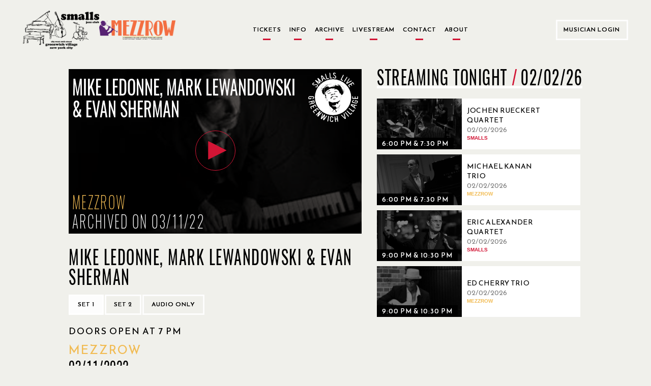

--- FILE ---
content_type: text/html; charset=utf-8
request_url: https://www.smallslive.com/events/23626-mike-ledonne-mark-lewandowski-evan-sherman/
body_size: 61109
content:




<!DOCTYPE html>
<html lang="en">
<head>
  <meta charset="utf-8">
  <meta http-equiv="X-UA-Compatible" content="IE=edge">
  <meta name="viewport" content="width=device-width, initial-scale=1.0, maximum-scale=1.0, user-scalable=no">
  <title>Mike Ledonne, Mark Lewandowski &amp; Evan Sherman  - SmallsLIVE</title>
  <link href="/static/dist/css/main.css" rel="stylesheet" type="text/css" media="all" />
  <link href="/static/toastr/css/toastr.min.css" rel="stylesheet" type="text/css">

  <!-- favicon part -->
    <link rel="apple-touch-icon" sizes="57x57" href="/static/favicon/apple-touch-icon-57x57.png">
    <link rel="apple-touch-icon" sizes="60x60" href="/static/favicon/apple-touch-icon-60x60.png">
    <link rel="apple-touch-icon" sizes="72x72" href="/static/favicon/apple-touch-icon-72x72.png">
    <link rel="apple-touch-icon" sizes="76x76" href="/static/favicon/apple-touch-icon-76x76.png">
    <link rel="apple-touch-icon" sizes="114x114" href="/static/favicon/apple-touch-icon-114x114.png">
    <link rel="apple-touch-icon" sizes="120x120" href="/static/favicon/apple-touch-icon-120x120.png">
    <link rel="apple-touch-icon" sizes="144x144" href="/static/favicon/apple-touch-icon-144x144.png">
    <link rel="apple-touch-icon" sizes="152x152" href="/static/favicon/apple-touch-icon-152x152.png">
    <link rel="apple-touch-icon" sizes="180x180" href="/static/favicon/apple-touch-icon-180x180.png">
    <link rel="icon" type="image/png" href="/static/favicon/favicon-32x32.png" sizes="32x32">
    <link rel="icon" type="image/png" href="/static/favicon/android-chrome-192x192.png" sizes="192x192">
    <link rel="icon" type="image/png" href="/static/favicon/favicon-96x96.png" sizes="96x96">
    <link rel="icon" type="image/png" href="/static/favicon/favicon-16x16.png" sizes="16x16">
    <link rel="manifest" href="/static/favicon/manifest.json">
    <meta name="msapplication-TileColor" content="#d21535">
    <meta name="msapplication-TileImage" content="/static/favicon/mstile-144x144.png">
    <meta name="theme-color" content="#d21535">
  <!-- end of favicon part -->

  <link href='https://fonts.googleapis.com/css?family=Lato:300,400,400italic,700,700italic,900' rel='stylesheet'
        type='text/css'>
  <!-- HTML5 shim and Respond.js for IE8 support of HTML5 elements and media queries -->
  <!-- WARNING: Respond.js doesn't work if you view the page via file:// -->
  <!--[if lt IE 9]>
      <script src="https://oss.maxcdn.com/html5shiv/3.7.2/html5shiv.min.js"></script>
      <script src="https://oss.maxcdn.com/respond/1.4.2/respond.min.js"></script>
    <![endif]-->
    
    <script type="text/javascript" src="/static/js/jquery-2.1.min.js" charset="utf-8"></script>
  
    <meta property="og:url" content="https://www.smallslive.com/events/23626-mike-ledonne-mark-lewandowski-evan-sherman/"/>
    <meta property="og:type" content="website"/>
    <meta property="og:site_name" content="SmallsLIVE"/>
    <meta property="og:title" content="Mike Ledonne, Mark Lewandowski &amp; Evan Sherman  "/>
    <meta property="og:description"
          content="Friday, March 11, 2022 Fri 11 Mar 2022 - Fri 11 Mar 2022"/>
    
        <meta property="og:image" content="https:https://res.cloudinary.com/dhvjntfe2/image/upload/c_fill,g_auto,h_315,q_auto,w_600/f_jpg/v1/mezzrowstaticmedia/event_images/download_7_z1JOvrr_gpMcUfP.jpeg"/>
        <meta itemprop="image" content="https:https://res.cloudinary.com/dhvjntfe2/image/upload/c_fill,g_auto,h_315,q_auto,w_600/f_jpg/v1/mezzrowstaticmedia/event_images/download_7_z1JOvrr_gpMcUfP.jpeg">
    
    <meta property="fb:app_id" content="1417841508485192"/>
    <meta itemprop="name" content="Mike Ledonne, Mark Lewandowski &amp; Evan Sherman  ">
    <meta itemprop="description"
          content="Friday, March 11, 2022 Fri 11 Mar 2022 - Fri 11 Mar 2022"">

</head>
<body class="home ">

<div class="modal fade" id="logIn" tabindex="-1" role="dialog" aria-hidden="true">
  <div class="modal-dialog">
    <div id="login-modal" class="modal-content custom-modal no-cancel">
        <a href="#" class="close-button"></a>
      <div class="modal-body">
        <p class="title2 accent-color">Welcome to SmallsLIVE</p>
        
        <p class="title1">Musician Login</p>
        
        <form role="form" id="form-login" method="post" action="/accounts/login/?next=/events/23626-mike-ledonne-mark-lewandowski-evan-sherman/">
          <input type="hidden" name="csrfmiddlewaretoken" value="TpSmmciMdv6PczhMVJD0CwwxzdnsP2tpJLSCYOnP6EKSPFPn2PNeNYLXCMgrGrot">
          <div class="form-group">
            <input type="email" class="form-control" name="login" placeholder="Email">
            <p class="form-error-text hidden" id="login-error"></p>
          </div>
          <div class="form-group">
            <input type="password" class="form-control" name="password" placeholder="Password">
            <p class="form-error-text hidden" id="password-error"></p>
          </div>
          <div class="form-group">
            <p class="form-error-text hidden" id="all-errors"></p>
          </div>
          <div class="form-group flex-column items-center">
            <a class="forgot-password text4 text-grey"
               href="/accounts/password/reset/">
              Forgot Your Password?
            </a>
          </div>
          <div class="form-group flex-column items-center">
            
            <input class="login-button" value="Log in" type="submit">
          </div>
        </form>
        <div style="margin-top: 15px;">
          <p class="text4 text-center">If you have performed at Smalls and Mezzrow and do not have an artist account, please send an email to <a href="mailto:musician@smallslive.com" class="accent-color">musician@smallslive.com</a></p>
        </div>
      </div>
    </div>
  </div>
</div>
<script>
    loginModal = document.getElementById('login-modal')
    $('#login-modal .close-button').click(() => { $('#logIn').modal('toggle') })
   
</script>
<div class="modal fade" id="becomeMemberDialog"
     tabindex="-1" role="dialog" aria-labelledby="myModalLabel"
     aria-hidden="true">
  <div class="modal-dialog">

    <div class="modal-content custom-modal no-cancel">
      <a href="#" class="close-button"></a>
      <div class="modal-body">
        <p class="title2 accent-color">Welcome to SmallsLIVE</p>
        <p class="title3">Become a Member</p>
        <p class="text4 text-grey">
          Already a Member?
          <a class="accent-color underline" id="showSignIn"
             href="#">Sign In</a>
        </p>
        <form role="form" id="form-become-member" method="post"
              action="/accounts/signup/free/?next=/events/23626-mike-ledonne-mark-lewandowski-evan-sherman/">
          <input type="hidden" name="csrfmiddlewaretoken" value="TpSmmciMdv6PczhMVJD0CwwxzdnsP2tpJLSCYOnP6EKSPFPn2PNeNYLXCMgrGrot">
          <div class="form-group">
            <input type="text" class="form-control" name="first_name" placeholder="First Name">
            <p class="form-error-text hidden" id="first_name-error"></p>
          </div>
          <div class="form-group">
            <input type="text" class="form-control" name="last_name" placeholder="Last Name">
            <p class="form-error-text hidden" id="last_name-error"></p>
          </div>
          <div class="form-group">
            <input type="email" class="form-control" name="email" placeholder="Email">
            <p class="form-error-text hidden" id="email-error"></p>
          </div>
          <div class="form-group">
            <input disabled type="email" class="form-control hidden" name="email2" placeholder="Confirm Email">
            <p class="form-error-text hidden" id="email2-error"></p>
          </div>
          <div class="form-group">
            <input type="password" class="form-control" name="password1" placeholder="Password">
            <p class="form-error-text hidden" id="password1-error"></p>
          </div>
          <div class="form-group">
            <input type="password" class="form-control" name="password2" placeholder="Confirm Password">
            <p class="form-error-text hidden" id="password2-error"></p>
          </div>
          <div class="form-group">
            <p class="form-error-text hidden" id="all-errors"></p>
          </div>
          <div class="form-check form-check-inline">
            <div class="checkbox">
              <label class="text4 text-grey">
                <input type="checkbox" name="newsletter" id="memberSubscribeCheck" checked>
                <span class="checkbox-text">Subscribe to Our Newsletter</span>
              </label>
            </div>
          </div>
          
          <div class="form-group flex-column items-center">
            <input class="login-button" value="Become a member" type="submit">
          </div>
        </form>
        <br/>
        <p class="accent-color text9 text-center">Are you a musician who has performed at Smalls or Mezzrow in the past and doesn’t have an artist account then please contact us directly at musician@smallslive.com.</p>
      </div>
    </div>
  </div>
</div>












<div class="modal fade" id="bitCoinInformationDialog" tabindex="-1" role="dialog" aria-hidden="true">
  <div class="modal-dialog">
    <div class="modal-content custom-modal no-cancel">
      <a href="#" class="close-button"></a>
      <div class="modal-body">
        <p class="title2 accent-color title">Donate by BitCoin</p>
        <!--
          <p class="title-big subtitle"></p>
        //-->

        <p class="text9 justified-text text">
          To donate in Bitcoin, please contact us directly at <a href="mailto:foundation@smallslive.com">foundation@smallslive.com</a>.
        </p>

      </div>
    </div>
  </div>
</div>












<div class="modal fade" id="checkInformationDialog" tabindex="-1" role="dialog" aria-hidden="true">
  <div class="modal-dialog">
    <div class="modal-content custom-modal left no-cancel">
      <a href="#" class="close-button"></a>
      <div class="modal-body">
        <p class="title2 accent-color title">Donate by Check or Wire</p>
        <p class="text9 justified-text text">
          By check:
        </p>
      </div>
      <div class="modal-body left">
        <div class="text-left">
          <p class="text4 justified-text text">
            Please make checks payable to the SmallsLIVE Foundation, Inc.
          </p>
          <p class="text4 justified-text text">
            c/o
          </p>
          <p class="text4 justified-text text">
            The SmallsLIVE Foundation
          </p>
          <p class="text4 justified-text text">
            183 West 10th Street, basement
          </p>
          <p class="text4 justified-text text">
            New York City, NY
          </p>
          <p class="text4 justified-text text">
            10014
          </p>
        </div>
      </div>
      <div class="modal-body">
        <p class="text9 justified-text text">
          By wire:
        </p>
      </div>
      <div class="modal-body left">
        <div class="text-left">
          <p class="text4 justified-text text">
            The SmallsLIVE Foundation, Inc
          </p>
          <p class="text4 justified-text text">
            Tax ID: 38-4083862
          </p>
          <p class="text4 justified-text text">
            c/o
          </p>
          <p class="text4 justified-text text">
            M & T Bank
          </p>
          <p class="text4 justified-text text">
            95 Madison Ave
          </p>
          <p class="text4 justified-text text">
            New York City, NY
          </p>
          <p class="text4 justified-text text">
            10016
          </p>
          <p class="text4 justified-text text">
            Checking Account #986-273-5256
          </p>
          <p class="text4 justified-text text">
            Routing# 022-0000-46
          </p>
        </div>
      </div>
    </div>
  </div>
</div>




<script>
    $().ready(function(){
        $('#messages').click(function(){$(this).hide()})



        $buttons = $(".alert").find('.alert-buttons')
        $buttons.each((index, el) => {
            if(index != $buttons.length - 1){
                $(el).hide()
            }
        })
        $basketAmmountText = $(".alert").find('.text4')
        $basketAmmountText.each((index, el) => {
            if(index != $basketAmmountText.length - 1 && $(el).children('strong').text().charAt(0) == '$'){
                $(el).hide()
            }
        })
   });
    

</script>




  <div class="navigation-bars">
    

    
    


<header class="main-header new-header">
  <div class="flex-row items-center content-space-between">
    <div class="flex-row items-center new-header-img-wrapper">
      <div class="new-header-img">
        <img src="/static/jazz-club-black.png" alt="Jazz Club">
      </div>
      <div class="new-header-img">
        <img src="/static/Mezzrow-logo-transparent.png" alt="Smalls and Mezzrow">
      </div>
    </div>

    <div class="button-row">
      
<a href="/">
    <p class="no-border ">
        Tickets
    </p>
</a>
      
<a href="/tickets/">
    <p class="no-border ">
        Info
    </p>
</a>
      
<a href="/search/archive/">
    <p class="no-border ">
        Archive
    </p>
</a>
      
      
<a href="/livestream/">
    <p class="no-border ">
        Livestream
    </p>
</a>
      
<a href="/contact/">
    <p class="no-border ">
        Contact
    </p>
</a>
      
<a href="/about/">
    <p class="no-border ">
        About
    </p>
</a>
    </div>

    <div class="user-menu white-border-select no-arrow">
      
        
        <button class="white-border-button sign-in-button" href="#logIn" data-toggle="modal">
          Musician Login
        </button>
      
    </div>

  </div>
</header>


<header class="mobile-header">
  <div class="mobile-logo-container">
    <div class="flex-row items-center new-header-img-wrapper">
      <div class="new-header-img">
        <img src="/static/jazz-club-black.png" alt="Jazz Club">
      </div>
      <div class="new-header-img">
        <img src="/static/Mezzrow-logo-transparent.png" alt="Smalls and Mezzrow">
      </div>
    </div>
  </div>
  <div class="mobile-menu-icons flex-row items-center content-space-between">
    <div>
      <i class="fa fa-bars" onclick="toggleSideBar()"></i>
      
    </div>
    
    <div>
      <i class="fa fa-user" onclick="toggleAdmin()"></i>
    </div>
  </div>
  <div id="mobile-user-option-menu" hidden class="mobile-user-option flex-column">
    
    
    <button class="text2 sign-in-button" href="#logIn" data-toggle="modal">
      Musician Login
    </button>
    
  </div>
</header>

<div id="search-bar" class="mobile-search-header">
  <div class="mobile-search-container flex-row items-center">
    <form id="headerSearchForm" action="/search/">
      <input name="q"
             type="text"
             autocomplete="off"
             >
    </form>
    <i id="searchArrow" class="fa fa-arrow-right"></i>
  </div>
</div>
<div class="search-bar-autocomplete-container mobile-search-container"></div>

<div id="side-navigation" class="side-bar-container visible-sm visible-xs visible-md side-bar-hidden">
  <div class="side-navigation-overlay" onclick="toggleSideBar()"></div>
  <div class="side-bar">
    <div class="side-bar-header flex-row">
      <div class="flex-row items-center new-header-img-wrapper">
        <div class="new-header-img">
          <img src="/static/jazz-club-black.png" alt="Jazz Club">
        </div>
        <div class="new-header-img">
          <img src="/static/Mezzrow-logo-transparent.png" alt="Smalls and Mezzrow">
        </div>
      </div>
    </div>
    <div class="flex-column text2">
      
<a href="/">
    <p class="no-border ">
        Tickets
    </p>
</a>
      
<a href="/tickets/">
    <p class="no-border ">
        Info
    </p>
</a>
      
<a href="/search/archive/">
    <p class="no-border ">
        Archive
    </p>
</a>
      
      
      
      
<a href="/livestream/">
    <p class="no-border ">
        Livestream
    </p>
</a>
      
<a href="/contact/">
    <p class="no-border ">
        Contact
    </p>
</a>
      
<a href="/about/">
    <p class="no-border ">
        About
    </p>
</a>
      
    </div>
  </div>
</div>

<!-- Archive button new modal-->
<div class="modal fade" id="archieve-modal" tabindex="-1" role="dialog" aria-hidden="true">
  <div class="modal-dialog">
    <div id="archieve-modal" class="modal-content custom-modal no-cancel">
      <a href="#" class="close-button"></a>
      <div class="modal-body">
        <p class="text4">Here is the modal dummy body text. Go to New Foundation site.</p>
      </div>
    </div>
  </div>
</div>
<script>
  var $side_navigation = $('#side-navigation');

  function toggleSideBar() {
    $side_navigation.toggleClass('side-bar-hidden');

    if (!$side_navigation.hasClass('side-bar-hidden')) {
      $('.today-left').hide();
      $('.today-right').hide();
    } else {
      $('.today-left').show();
      $('.today-right').show();
    }
  }

  function toggleAdmin(){
    if ($("#mobile-user-option-menu").is(":hidden")) {
      $("#mobile-user-option-menu").slideDown("fast");
    } else {
      $("#mobile-user-option-menu").slideUp("fast");
    }
  }

  $("#mobile-user-option-menu .sign-in-button").on("click", function(){
    $("#mobile-user-option-menu").hide();
  })

  function toggleSearch() {
    if(!($('#search-bar').hasClass('mobile-search-header-shown'))){
      $(".search-bar-autocomplete-container").css("display", "none");
    }
  }

  $('.mobile-menu-icons .fa-search').click(function () {
      var headerCount = getHeaderCount();
      if ($('#search-bar').hasClass('mobile-search-header-shown')) {
          $('body').removeClass('headers-' + (headerCount))
          $('body').addClass('headers-' + (headerCount - 1))
      } else {
          $('body').removeClass('headers-' + (headerCount))
          $('body').addClass('headers-' + (headerCount + 1))
      }

      $('#search-bar').toggleClass('mobile-search-header-shown');
      $('.search-container.pad-content').toggleClass('mobile-search-header-shown');
      toggleSearch();
  });

  $(document).ready(function () {
    $('#searchArrow').on('click', function () {
      $('#headerSearchForm').submit();
    });

    $("#headerSearchForm").on("submit", function (e) {
      e.preventDefault();
      var currentTab = $(".search-tabs [data-toggle-tab-group='search-results'].active").data("toggle-tab-target");
      localStorage.setItem("activeSearchTab", currentTab);
      $(this).off("submit").submit();
    });

    var searchTerm = getUrlParameter("q");
    if (searchTerm) {
      searchTerm = searchTerm.replace(/\+/g, ' ');
    } else {
      searchTerm = '';
    }
    if ($('.mobile-menu-icons .fa-search').visible()) {
      if (searchTerm) {
        $('.mobile-menu-icons .fa-search').click();
      }
    }

    if (!searchTerm) {
      localStorage.removeItem("activeSearchTab");
    }

    var previousSelectedTab = localStorage.getItem("activeSearchTab");
    if (previousSelectedTab == "archived-shows") {
      $(".search-tabs [data-toggle-tab-target='archived-shows']").click();
    }
  })

</script>
<script type="text/javascript" src="/static/js/search/search-bar.js"></script>
<script src="/static/js/viewport-lenght-for-ios.js"></script>


    
    
  </div>


<div class="modal fade" id="old-site-dialog" tabindex="-1" role="dialog" aria-hidden="true">
  <div class="modal-dialog">
    <div class="modal-content custom-modal no-cancel">
      <a href="#" class="close-button"></a>
      <div class="modal-body text-left">
       <p class="title2" style="text-transform: none;">Please use this <a class="accent-color live-url" href="">Smalllive</a> for your future useage.</p>
      </div>
    </div>
  </div>
</div>


  
  
  <div class="modal fade in" role="dialog" id="become-a-supporter-dialog" >
    <div class="modal-dialog">
        <div class="modal-content custom-modal no-cancel">
          <a href="#" class="close-button"></a>
          <div class="modal-body">
              <p class="title2 accent-color">ARCHIVE ACCESS</p>
              <!--
              <p class="title1">WHY BECOME A SUPPORTING MEMBER?</p>
              //-->
              <p class="text9 text-justified">
                Please become a Supporting Member of The SmallsLIVE Foundation with a tax-deductable donation to access this content. 
                <!--<br>Supporting Members directly benefit the musicians and the venues.-->
              </p>
              <div class="text4 text-centered button-row margin-top">
                <a class="white-border-button separated" href="/about/">More Info</a>
                <!--
                <a class="white-border-button separated" href="/subscriptions/supporterz/">
                  Become a Supporting Member
                </a>
                -->
              </div>
          </div>
          <div>
          </div>
        </div>
    </div>
  </div>


  

  <div class="modal fade" id="moreInfoFoundationPopup"
     tabindex="-1" role="dialog" aria-labelledby="myModalLabel"
     aria-hidden="true">
  <div class="modal-dialog">

    <div class="modal-content custom-modal no-cancel">
      <a href="#" class="close-button"></a>
      <div class="modal-body">
        <p class="title2 accent-color">Foundation</p>
        <p class="text9">
             The SmallsLIVE Foundation for Jazz Art & Education is a not-for-profit arts organization.  
             Our mission is to subsidize the operation of our venues, recording projects, tours and educational initiatives.  
             During this Covid-19 pandemic our mission is to keep the clubs floating until business can be restored.  
             We will also sponsor live-streamed concerts from the club that will keep the musicians working during this period.  
             We will also be offering emergency aid for Jazz musicians in need due to this calamity.
        </p>
      </div>
    </div>
  </div>
</div>

  <div class="modal fade" id="moreInfoArchivePopup"
     tabindex="-1" role="dialog" aria-labelledby="myModalLabel"
     aria-hidden="true">
  <div class="modal-dialog">

    <div class="modal-content custom-modal no-cancel">
      <a href="#" class="close-button"></a>
      <div class="modal-body">
        <p class="title2 accent-color">Archive</p>
        <p class="text9">The SmallsLIVE Archive is an audio/video library of all the shows at Smalls & Mezzrow.
          Royalties are paid directly to the musicians by The SmallsLIVE Foundation.
          Members sponsor their favorite musicians by listening to their music.</p>
      </div>
    </div>
  </div>
</div>

  <div class="modal fade" id="moreInfoLiveStreamPopup"
     tabindex="-1" role="dialog" aria-labelledby="myModalLabel"
     aria-hidden="true">
  <div class="modal-dialog">

    <div class="modal-content custom-modal no-cancel">
      <a href="#" class="close-button"></a>
      <div class="modal-body">
        <p class="title2 accent-color">Live Stream</p>
        <p class="text9">
             Smalls Jazz Club has been a pioneer in live streaming and began streaming shows live from the venue in 2007.  
             There is no cost to watch our live streams.  During normal operating times the entire evening is streamed.  
             During this Covid-19 pandemic period there will be special live concerts scheduled in advance.
        </p>
      </div>
    </div>
  </div>
</div>

  <div class="modal fade" id="moreInfoCatalogPopup"
     tabindex="-1" role="dialog" aria-labelledby="myModalLabel"
     aria-hidden="true">
  <div class="modal-dialog">

    <div class="modal-content custom-modal no-cancel">
      <a href="#" class="close-button"></a>
      <div class="modal-body">
        <p class="title2 accent-color">SmallsLIVE Catalog</p>
        <p class="text9">The SmallsLIVE Catalog is a collection of individually produced artist projects.
          SmallsLIVE Members may sponsor artists of their choice and receive their music as downloads or CDs.
          Sponsorships directly support the artist.</p>
      </div>
    </div>
  </div>
</div>


  <div class="main-container pad-content home-new">
    

    <div class="event-page-container">

        <div class="flex-column flex event-container">
            
            

<div class="modal fade" id="streamingNotAvailableDialog"
     tabindex="-1" role="dialog" aria-labelledby="myModalLabel"
     aria-hidden="true">
  <div class="modal-dialog medium">
    <div class="modal-content custom-modal no-cancel">
      <a href="#" class="close-button"></a>

      <div class="modal-body" style="text-align: center;">
        <p class="title2 accent-color">
          This event will be available in the archive approximately on 03/25/2022.
        </p>

        
      </div>
    </div>
  </div>
</div>

<script>
  $(document).ready(function () {
    var $streamingDialog = $('#streamingNotAvailableDialog');

    $('#streamingNotAvailableDialog .close-button, \
       #streamingNotAvailableDialog .cancel-button').click(function () {
      $streamingDialog.modal('hide');
    });
  });
</script>


  
    
      <!--show archived video-->
      <div tabindex="0" id="videoContainer" class="player-container allowed">
        
        <div id="player-video"></div>
        <div class="player-info" id="playerTextOverlay">
          
<div class="event-overlay">
  <div class="nested-row">
    <p class="event-title-ajax event-info-title">Mike Ledonne, Mark Lewandowski &amp; Evan Sherman </p>
<!--    <img class="upcoming-logo" src="/static/new_logo_transparent.png" alt="Smalls"-->
<!--                    class="img-circle"/>-->
        <img class="upcoming-logo" src="/static/logo.svg" alt="Smalls"
                    class="img-circle"/>
  </div>
  <div class="mezzrow-color event-venue title5">Mezzrow</div>
  <div class="nested-row--bottom">
    <div class="event-date title5">Archived on 03/11/22</div>
    
  </div>
</div>

        </div>
      </div>
    
    
      <div id="audioContainer" class="player-container" style="display: none;">
        

        <div id="player-audio" class="forbidden"></div>
        <div class="player-info audio" id="playerAudioTextOverlay">
          
<div class="event-overlay">
  <div class="nested-row">
    <p class="event-title-ajax event-info-title">Mike Ledonne, Mark Lewandowski &amp; Evan Sherman </p>
<!--    <img class="upcoming-logo" src="/static/new_logo_transparent.png" alt="Smalls"-->
<!--                    class="img-circle"/>-->
        <img class="upcoming-logo" src="/static/logo.svg" alt="Smalls"
                    class="img-circle"/>
  </div>
  <div class="mezzrow-color event-venue title5">Mezzrow</div>
  <div class="nested-row--bottom">
    <div class="event-date title5">Archived on 03/11/22</div>
    
    <div class="event-overlay-info event-overlay-info__label title5">
      Audio Only
    </div>
    
  </div>
</div>

        </div>
      </div>
    
  


            <div class="event-container__sub">
                <div class="event-video-info content-space-between">
                    <div class=" flex-column info-container">
                        <div class="event-set-info">
                            <div class="event-info-container">
                                <div class="title-ticket-container">
                                    <div class="current-event event-title title1">Mike Ledonne, Mark Lewandowski &amp; Evan Sherman </div>
                                    <div class="flex-column ticket-buttons">
                                        <div class="event-player-buttons text-right">
                                            
                                            
                                        </div>
                                    </div>
                                </div>
                                <div class="">
                                    
<div class="event-player-buttons event-change-buttons">

  
    
      <button class="set-select-button white-border-button active"
              data-comments-page="/events/23626-michael-weiss-paul-gill-mark-taylor/comments/?set=0"
              data-playlist-index="0">Set 1
      </button>
    
  
    
      <button class="set-select-button white-border-button "
              data-comments-page="/events/23626-michael-weiss-paul-gill-mark-taylor/comments/?set=1"
              data-playlist-index="1">Set 2
      </button>
    
  
  
      <button class="white-border-button audio togglePlayer" style="display: inline;">
        Audio only
      </button>
  
  
    <button class="white-border-button video togglePlayer"
            style="display: none;">
        Video player
    </button>
  

</div>

                                    
                                </div>
                            </div>
                            <div class="current-event event-title event-subtitle title5 accent-color"></div>
                            
                            <div class="current-event event-title title2">doors open at 7 pm </div>
                            
                                <div class="mezzrow-color title2 venue-subtitle">Mezzrow</div>
                            
                            

                            
                        </div>
                        <div class="event-overlay-venue">

                            <div class="title5">
                                
                                    03/11/2022
                                
                            </div>
                            <div class="title5">
                                
                            </div>

                        </div>
                    </div>
                </div>
                <div class="event-band">
                    
                        <div class="current_event">
                             
                             <a href="/search/?artist_pk=555" class="artist-link">
                                        Mike Ledonne / Piano
                             </a>
                            
                        </div>
                    
                        <div class="current_event">
                             
                             <a href="/search/?artist_pk=1687" class="artist-link">
                                        Evan Sherman / Drums
                             </a>
                            
                        </div>
                    
                        <div class="current_event">
                             
                             <a href="/search/?artist_pk=3391" class="artist-link">
                                        Mark Lewandowski / Bass
                             </a>
                            
                        </div>
                    
                    
                </div>
            </div>

            <div class="flex-row event-set-selector"></div>
            
        </div>
        <div class="flex-column event-side">
            
                <div class="event-related-videos tonight">
                    <div class="section-title section-flex">
                        <div class="title1">Streaming Tonight <span class="date-separator" style="margin-right: 5px;">/</span></div>
                        <div class="header-sub title1">02/02/26</div>
                    </div>
                    <div>
                        <div>
                            
                                <div class="flex-row related-video">
                                    
                                        


<a href="/events/31677-jochen-rueckert-quartet/" style="display: flex; align-items: center;" aria-label="02/02/2026, Jochen Rueckert Quartet">
  <div class="
      
        event-card-small
      ">
    <div class="event-picture-container">
      <div class="picture-border">
        <div class="event-picture">
        <div class="img-overlay"></div>
          
            



    
        
            <img src="https://res.cloudinary.com/dhvjntfe2/image/upload/c_crop,h_1228,w_2048,x_0,y_53/h_360,q_auto,w_600/f_jpg/v1/smallslivestatic/event_images/event_images/event_images/event_images/event_images/event_images/event_images/rueckert_tgNc0qr.jpg"/>
        
    


          
        </div>
      </div>
    </div>
    
      <div class="event-dates links1">
          <span class="accent-box hidden">Live Now</span>
          <span class="">6:00 PM &amp; 7:30 PM</span>
      </div>
    
  </div>
  
    <div class="related-info flex-column content-centered">
      <div class="flex-column">
        <div class="text1 related-title">Jochen Rueckert Quartet</div>
        <div class="text1 text-grey">02/02/2026</div>
        
          <div class="accent-color text-uppercase">
            <strong class="smalls-color">Smalls </strong>
          </div>
        
      </div>
    </div>
  
</a>

                                    
                                </div>
                            
                                <div class="flex-row related-video">
                                    
                                        


<a href="/events/31804-michael-kanan-trio/" style="display: flex; align-items: center;" aria-label="02/02/2026, Michael Kanan Trio">
  <div class="
      
        event-card-small
      ">
    <div class="event-picture-container">
      <div class="picture-border">
        <div class="event-picture">
        <div class="img-overlay"></div>
          
            



    
        
            <img src="https://res.cloudinary.com/dhvjntfe2/image/upload/c_crop,h_373,w_621,x_19,y_0/h_360,q_auto,w_600/f_jpg/v1/mezzrowstaticmedia/event_images/event_images/event_images/event_images/event_images/event_images/event_images/event_images/event_images/event_images/388418__4BGS66Z.jpeg"/>
        
    


          
        </div>
      </div>
    </div>
    
      <div class="event-dates links1">
          <span class="accent-box hidden">Live Now</span>
          <span class="">6:00 PM &amp; 7:30 PM</span>
      </div>
    
  </div>
  
    <div class="related-info flex-column content-centered">
      <div class="flex-column">
        <div class="text1 related-title">Michael Kanan Trio</div>
        <div class="text1 text-grey">02/02/2026</div>
        
          <div class="accent-color text-uppercase">
            <strong class="mezzrow-color">Mezzrow </strong>
          </div>
        
      </div>
    </div>
  
</a>

                                    
                                </div>
                            
                                <div class="flex-row related-video">
                                    
                                        


<a href="/events/31854-eric-alexander-quartet/" style="display: flex; align-items: center;" aria-label="02/02/2026, Eric Alexander quartet">
  <div class="
      
        event-card-small
      ">
    <div class="event-picture-container">
      <div class="picture-border">
        <div class="event-picture">
        <div class="img-overlay"></div>
          
            



    
        
            <img src="https://res.cloudinary.com/dhvjntfe2/image/upload/c_crop,h_477,w_795,x_0,y_0/h_360,q_auto,w_600/f_jpg/v1/smallslivestatic/event_images/Eric_Alexander_vMrfYj8.png"/>
        
    


          
        </div>
      </div>
    </div>
    
      <div class="event-dates links1">
          <span class="accent-box hidden">Live Now</span>
          <span class="">9:00 PM &amp; 10:30 PM</span>
      </div>
    
  </div>
  
    <div class="related-info flex-column content-centered">
      <div class="flex-column">
        <div class="text1 related-title">Eric Alexander quartet</div>
        <div class="text1 text-grey">02/02/2026</div>
        
          <div class="accent-color text-uppercase">
            <strong class="smalls-color">Smalls </strong>
          </div>
        
      </div>
    </div>
  
</a>

                                    
                                </div>
                            
                                <div class="flex-row related-video">
                                    
                                        


<a href="/events/31767-ed-cherry-trio/" style="display: flex; align-items: center;" aria-label="02/02/2026, Ed Cherry Trio">
  <div class="
      
        event-card-small
      ">
    <div class="event-picture-container">
      <div class="picture-border">
        <div class="event-picture">
        <div class="img-overlay"></div>
          
            



    
        
            <img src="https://res.cloudinary.com/dhvjntfe2/image/upload/c_crop,h_210,w_350,x_0,y_0/h_360,q_auto,w_600/f_jpg/v1/mezzrowstaticmedia/event_images/Ed_Cherry_CDblGDE.png"/>
        
    


          
        </div>
      </div>
    </div>
    
      <div class="event-dates links1">
          <span class="accent-box hidden">Live Now</span>
          <span class="">9:00 PM &amp; 10:30 PM</span>
      </div>
    
  </div>
  
    <div class="related-info flex-column content-centered">
      <div class="flex-column">
        <div class="text1 related-title">Ed Cherry Trio</div>
        <div class="text1 text-grey">02/02/2026</div>
        
          <div class="accent-color text-uppercase">
            <strong class="mezzrow-color">Mezzrow </strong>
          </div>
        
      </div>
    </div>
  
</a>

                                    
                                </div>
                            
                                <div class="flex-row related-video">
                                    
                                        


<a href="/events/31819-vinyl-after-hours/" style="display: flex; align-items: center;" aria-label="02/02/2026, Vinyl After Hours">
  <div class="
      
        event-card-small
      ">
    <div class="event-picture-container">
      <div class="picture-border">
        <div class="event-picture">
        <div class="img-overlay"></div>
          
            



    
        
            <img src="https://res.cloudinary.com/dhvjntfe2/image/upload/c_crop,h_360,w_600,x_0,y_0/h_360,q_auto,w_600/f_jpg/v1/mezzrowstaticmedia/event_images/record_ucW8bvM_4hfBlm7_0xv88Qd.jpg"/>
        
    


          
        </div>
      </div>
    </div>
    
      <div class="event-dates links1">
          <span class="accent-box hidden">Live Now</span>
          <span class="">11:30 PM - 12:45 AM</span>
      </div>
    
  </div>
  
    <div class="related-info flex-column content-centered">
      <div class="flex-column">
        <div class="text1 related-title">Vinyl After Hours</div>
        <div class="text1 text-grey">02/02/2026</div>
        
          <div class="accent-color text-uppercase">
            <strong class="mezzrow-color">Mezzrow </strong>
          </div>
        
      </div>
    </div>
  
</a>

                                    
                                </div>
                            
                                <div class="flex-row related-video">
                                    
                                        


<a href="/events/31815-jam-session-hosted-by-mike-boone/" style="display: flex; align-items: center;" aria-label="02/02/2026, Jam Session Hosted By Mike Boone">
  <div class="
      
        event-card-small
      ">
    <div class="event-picture-container">
      <div class="picture-border">
        <div class="event-picture">
        <div class="img-overlay"></div>
          
            



    
        
            <img src="https://res.cloudinary.com/dhvjntfe2/image/upload/c_crop,h_803,w_1338,x_0,y_20/h_360,q_auto,w_600/f_jpg/v1/smallslivestatic/event_images/Screenshot_2025-06-17_at_10.40.23_PM.png"/>
        
    


          
        </div>
      </div>
    </div>
    
      <div class="event-dates links1">
          <span class="accent-box hidden">Live Now</span>
          <span class="">11:45 PM - 4:00 AM</span>
      </div>
    
  </div>
  
    <div class="related-info flex-column content-centered">
      <div class="flex-column">
        <div class="text1 related-title">Jam Session Hosted By Mike Boone</div>
        <div class="text1 text-grey">02/02/2026</div>
        
          <div class="accent-color text-uppercase">
            <strong class="smalls-color">Smalls </strong>
          </div>
        
      </div>
    </div>
  
</a>

                                    
                                </div>
                            
                        </div>
                    </div>
                </div>
            
            
        </div>
    </div>

    <div class="modal fade flow-modal" id="remove-comment" aria-hidden="true">
        <div class="modal-dialog remove-comment-modal">
            <div class="modal-content custom-modal">
                <a href="#" class="close-button"></a>
                <div class="modal-body">
                    <div class="title1">Removing comments</div>
                    <div class="current-event accent-color text7">Are you sure to remove this comment?</div>
                    <form action="/events/remove_comment/" method="post">
                        <input type="hidden" name="csrfmiddlewaretoken" value="TpSmmciMdv6PczhMVJD0CwwxzdnsP2tpJLSCYOnP6EKSPFPn2PNeNYLXCMgrGrot">
                        <button type="submit" name="id" value="" class="white-border-button">Confirm</button>
                        <button onclick="$('#remove-comment').modal('hide')" class="white-border-button">Cancel</button>
                    </form>
                </div>
            </div>
        </div>
    </div>
    











<div class="modal fade" id="sponsorshipConfirmationDialog" tabindex="-1" role="dialog" aria-hidden="true">
  <div class="modal-dialog">
    <div class="modal-content custom-modal">
      <a href="#" class="close-button"></a>
      <div class="modal-body">
        <p class="title2 accent-color title">Support musician</p>
        <!--
          <p class="title-big subtitle"></p>
        //-->

        <p class="text9 justified-text text">
          You have chosen to sponsor the live show of <span id="leader-name"></span> on <span id="sponsorship-date"></span>.
          This is a tax deductible donation to the SmallsLIVE Foundation.
        </p>
        <p class="text9 justified-text text">
          The minimum donation amount is $<span id="minimum-donation"></span>, all of which is paid to the musicians on this show.
          You may choose to donate more. Anything donated over the minimum is divided by the musicians and the foundation.
        </p>
        <p class="text9 justified-text text">
          Your name or dedication will be included on our site, in our newsletter and announced at the live concert.
          You may also choose to make this sponsorship anonymously.
        </p>

        <div class="text9" style="width: 100%">
          <label>Your dedication (leave blank for an anonymous donation):</label>
          <form style="width: 100%">
            <input id="dedication" type="text" class="store__form__input" style="width: 100%">
          </form>
        </div>

        <p class="text9 text">
          If you prefer to sponsor a band with a check or transfer, please contact us directly, foundation@smallslive.com
        </p>

        <div class="text4 text-centered" style="display: flex; justify-content: center;">
          <button class="white-border-button cancel-button" style="margin-left: 5px;">Cancel</button>
          <button id="confirmSponsorshipButton"
                  class="white-border-button confirm"
                  style="margin-left: 5px;">Confirm</button>
        </div>
      </div>
    </div>
  </div>
</div>



  </div>



  
    

<footer class="footer-info flex-column items-center active">
    <div class="text-grey">Copyright ®2026 SmallsLIVE All rights reserved.</div>
</footer>

  


<div id="mobile_detector" class="visible-xs" style="width: 1px; height: 1px; display: inline; position: fixed; z-index: -1"></div>


<script type="text/javascript" src="/static/js/jquery.mobile.custom.min.js" charset="utf-8"></script>
<script type="text/javascript" src="/static/js/jquery-ui.js" charset="utf-8"></script>
<script type="text/javascript" src="/static/js/jquery.visible.min.js" charset="utf-8"></script>
<script type="text/javascript" src="/static/js/bootstrap.min.js" charset="utf-8"></script>
<script type="text/javascript" src="/static/js/slick/slick.min.js" charset="utf-8"></script>
<script type="text/javascript" src="/static/js/raphael-min.js" charset="utf-8"></script>
<script type="text/javascript" src="/static/js/imgCoverEffect.min.js" charset="utf-8"></script>
<script type="text/javascript" src="/static/js/base.js" charset="utf-8"></script>
<script type="text/javascript" src="/static/js/utils.js" charset="utf-8"></script>
<script type="text/javascript" src="/static/js/signup_form.js" charset="utf-8"></script>
<script type="text/javascript" src="/static/js/white-border-select.js" charset="utf-8"></script>
<script type="text/javascript" src="/static/js/owl.carousel.min.js" charset="utf-8"></script>
<script type="text/javascript" src="/static/js/custom_owl_carousel.js" charset="utf-8"></script>
<script type="text/javascript" src="/static/js/custom_recently_added_carousel.js" charset="utf-8"></script>
<script type="text/javascript" src="/static/js/custom_popular_carousel.js" charset="utf-8"></script>
<script type="text/javascript" src="/static/js/custom_highlights_carousel.js" charset="utf-8"></script>
<script type="text/javascript" src="/static/js/custom_catalog_carousel.js" charset="utf-8"></script>
<script type="text/javascript" src="/static/toastr/js/toastr.min.js" charset="utf-8"></script>


<script>
  (function(i,s,o,g,r,a,m){i['GoogleAnalyticsObject']=r;i[r]=i[r]||function(){
  (i[r].q=i[r].q||[]).push(arguments)},i[r].l=1*new Date();a=s.createElement(o),
  m=s.getElementsByTagName(o)[0];a.async=1;a.src=g;m.parentNode.insertBefore(a,m)
  })(window,document,'script','//www.google-analytics.com/analytics.js','ga')
  ga('create', 'UA-68202880-1', 'auto');
  ga('send', 'pageview');
</script>
<script src="/static/js/utils.js"></script>
<script src="/static/js/modal.js"></script>
<script>

  // keep track of scripts across the site
  var isPaymentScriptLoaded = false;
  var isPayPalScriptLoaded = false;
  var isCardScriptLoaded = false;

  $(document).ready(function() {

    var site_url = document.location.href;
    var protocol = 'https';
    var site = 'https://' + document.location.host
    if(!(site_url.includes(protocol))){
      $('#old-site-dialog').modal('show');

      $( "#old-site-dialog" ).on('shown.bs.modal', function(){
        $('.live-url').attr('href', site);
        $('.live-url').text(site)
      });
    }

    var signInModal = $('#logIn');
    var becomeMemberModal = $('#becomeMemberDialog');

    var becomeMember = $('#becomeMemberButton');
    becomeMember.on('click', function () {
      var signInAction = signInModal.find("form").attr("action");
      var parts = signInAction.split("next=");
      var signInNext = "";
      if (parts.length > 1) {
        signInNext = parts[1];
      }
      signInModal.modal("hide");

      becomeMemberModal.modal("show");
      // Make sure next url is preserved
      var signUpAction = becomeMemberModal.find('form').attr('action');
      parts = signUpAction.split("next=");
      if (parts.length > 1) {
        if (signInNext) {
          signUpAction += "&next_after_confirm=" + signInNext;
          becomeMemberModal.find('form').attr("action", signUpAction);
        }
      }
    });

    var showSignIn = $('#showSignIn');
    showSignIn.on('click', function () {
      becomeMemberModal.modal('hide');
      signInModal.modal('show');
    });

    var userMenu = $('#userMenu');
    userMenu.on('change', function () {
        var value = userMenu.val();

        if (value === 'logout') {
            window.location = "/accounts/logout/";
        } else if (value === 'my_downloads') {
            window.location = "/multimedia/my-downloads/";
        } else if (value === 'artist_dashboard') {
            window.location = "/artist-dashboard/my-events/past/";
        } else if (value === 'account_info') {
            window.location = "/accounts/settings/";
        } else if (value === "home") {
          window.location = "/";
        }
    });
  });
</script>



  <script>
    var smallsConfig = {
      display: {
          isMobile: function () { return $('#mobile_detector').is(':visible') }
      },
      user: {
        isAuthenticated: false
      }
    };
  </script>




    <script type="text/javascript" src="/static/js/moment.min.js"></script>
    <script>
        var showRegister = function() {
            $('#becomeMemberDialog').modal('show');
        };

        $(document).ready(function() {
            if($('.event-page-container .tonight').length){
                var referrer =  document.referrer;
                if(referrer.includes('/search/archive/') || referrer.includes('/search/')){
                    $('.event-page-container .tonight').hide();
                }

            }
        });
    </script>
    <script src="https://jwpsrv.com/library/w1FDmNWFEeS9qhJtO5t17w.js"></script>
    <script src="https://cdnjs.cloudflare.com/ajax/libs/jquery.form/3.51/jquery.form.min.js"></script>
    <script src="/static/js/subpages.js"></script>
    <script>
        function checkAndHideTickets() {
            var availableEventTickets = $(".buy-tickets");
            availableEventTickets.each(function() {
                var cutoffTime = $(this).data('ticket-purchase-cutoff');
                var cutoffDate = moment(cutoffTime, 'YYYY-MM-DD HH:mm');
                var currentTime = moment();
                if (currentTime.isAfter(cutoffDate)) {
                    $(this).hide();
                }
            });
        }

        $(document).ready(function () {
            setInterval(checkAndHideTickets, 60000)

            $('#btn-tickets').click(function () {
                $('#ticketsDialog').modal('show');
            });
            $('#btn-tickets-sold-out').click(function (e) {
                e.preventDefault();
                $('#ticketsSoldOutDialog').modal('show');
            });
            var $form;
            $('.buy-tickets').click(function(e) {
                e.preventDefault();
                $form = $(this).closest('form');
                $('#ticket-time').text( $(this).data('ticket-time'));
                $('#ticket-price').text($(this).data('ticket-price'));
                $('#walk-in-price').text($(this).data('walk-in-price'));
                $('#ticket-available').text($(this).data('ticket-availability'));
                $('#buy-tickets-dialog').modal('show');

                

                    //$('#becomeMemberDialog').modal('show');

                
            });

            $('#confirm-buy-tickets').click(function (e) {
                e.preventDefault();
                $.ajax({
                    type: "POST",
                    url: $form.attr("action"),
                    data: $form.serialize(),
                    success: function(data) {
                        if (data.error) {

                        } else {
                            window.location = "/subscriptions/tickets/?flow_type=ticket_support";
                        }
                    },
                    error: function() {}
                });
            });

            $('#cancel-buy-tickets').click(function (event) {
                event.preventDefault();
                $form = null;
                $('#buy-tickets-dialog').modal('toggle');
            });

            $('.tickets-sold-out').click(function(e) {
                e.preventDefault();
                $('#tickets-sold-out-dialog').modal('show');
            });

            var subpages = window.subpages;
            subpages.register();
            subpages.loadAll();

            $(document).on('click', '.remove-comment', function () {
                $('#remove-comment').modal('show',true)
                $('#remove-comment button').val($(this).data("value"))
            })

            // Scroll related events until live is visible

            

        });

        $(document).on('click', '[data-playlist-index]', function (ev) {
            var subpage = subpages.get('comments');
            if (subpage) {
                subpage.setUrl($(this).data('comments-page'));
            }
        });


    </script>

    
        
    


  <script>
    $(document).ready(function () {
      // taken from _event_details_upcoming.html
      $('#btn-play-event, .event-overlay').click(function () {
        /* Show 'sign in' modal if user is not logged in. Otherwise, redirect
        to the live stream view if the show is about to start. */
        if (smallsConfig.user.isAuthenticated) {
          inactive = ('true')
          var allowStreamingTime = moment("");
          if (moment() - allowStreamingTime > 0) {
            window.location = "";
          } else {
            $('#streamingNotAvailableDialog').modal('show');
          }

        } else {
          /* var $modal = $('#becomeMemberDialog');
          $modal.modal('show'); */
          /*  var $modal = $('#archieve-modal');
          $modal.modal('show'); */
        }
      });

      

      
        var player;
        $('.set-select-button').on('click', function () {
          var selectedIndex = $(this).data('playlist-index');
          player.playlistItem(selectedIndex);
          $('#set-number').html(selectedIndex + 1);
          $('.set-select-button').removeClass('active');
          $(this).toggleClass('active');
        });
      

      
          console.log("Here")
        audioPlayer = jwplayer("player-audio").setup({
          primary: 'html5',
          playlist: [
            
              {
                sources: [{
                  file: "https://s3.amazonaws.com:443/Mezzrowmp3/2022-03-11/23626-1.mp3?Signature=8oLjSZRrvnpKXfDZlY3%2B8PlimsM%3D&Expires=1770073116&AWSAccessKeyId=AKIARJSQW7JO4ZFTCN4T",
                  type: "mp3"
                }],
                image:   
                            



  
    "https://res.cloudinary.com/dhvjntfe2/image/upload/c_crop,h_163,w_271,x_0,y_11/q_auto,w_600/f_jpg/v1/mezzrowstaticmedia/event_images/download_7_z1JOvrr_gpMcUfP.jpeg"
  


                          

                ,
                mediaid: 56838
              },
            
              {
                sources: [{
                  file: "https://s3.amazonaws.com:443/Mezzrowmp3/2022-03-11/23626-2.mp3?Signature=i%2BLMvQ1hnhdOXInAIYKl8GRrCd8%3D&Expires=1770073116&AWSAccessKeyId=AKIARJSQW7JO4ZFTCN4T",
                  type: "mp3"
                }],
                image:   
                            



  
    "https://res.cloudinary.com/dhvjntfe2/image/upload/c_crop,h_163,w_271,x_0,y_11/q_auto,w_600/f_jpg/v1/mezzrowstaticmedia/event_images/download_7_z1JOvrr_gpMcUfP.jpeg"
  


                          

                ,
                mediaid: 56839
              }
            
          ],
          width: "100%",
          height: "45.3vw", // If you change this please be kind and change the corresponding css.
          aspectratio: "16:9"
        });
        player = audioPlayer;
        audioPlayer.on('play', function () {
          var $videoContainer = $('#videoContainer');
          if ($videoContainer.hasClass('forbidden')) {
            videoPlayer.stop();
            audioPlayer.stop();
            var modal = '#becomeMemberDialog';
            if (smallsConfig.user.isAuthenticated) {
              modal = '#become-a-supporter-dialog';
            }
            $(modal).modal('show');
          } else {
            
            
          }
        });

        audioPlayer.on('pause', function () {
          $("#playerAudioTextOverlay .event-overlay").addClass("audio");
          
        });

        audioPlayer.on('ready', function () {
          var playlist = audioPlayer.getPlaylist();
          var playlistItems = "";
          $.each(playlist, function (index, item) {
            playlistItems += '<button class="';
            if (index === 0) {
              playlistItems += ' active';
            }
            playlistItems += '" data-comments-page="' + '/events/23626-michael-weiss-paul-gill-mark-taylor/comments/?set=' + index;
            playlistItems += '" data-playlist-index="' + index + '">Set ' + (index + 1) + '</button>';
          });
          $("#audio-sets-list").html(playlistItems);
        });

        $('#audio-sets-list').on('click', 'button', function () {
          var currentIndex = audioPlayer.getPlaylistIndex();
          var selectedIndex = $(this).data('playlist-index');
          audioPlayer.playlistItem(selectedIndex);
          $('#set-number').html(selectedIndex + 1);
          $(this).toggleClass('active');
          $('#audio-sets-list button[data-playlist-index=' + currentIndex + ']').toggleClass('active');
        });
      
      
      
        videoPlayer = jwplayer("player-video").setup({
            primary: 'html5',
            playlist: [
                
                {
                    sources: [{
                        file: "https://s3.amazonaws.com:443/MezzrowVid/2022-03-11/360p/23626-1_360p.mp4?Signature=g551F%2BLkzW9DXc0143%2BNRte2aWc%3D&Expires=1770073116&AWSAccessKeyId=AKIARJSQW7JO4ZFTCN4T",
                        type: "mp4"
                    }],
                    mediaid: 56814,
                    image: 
                          



  
    "https://res.cloudinary.com/dhvjntfe2/image/upload/c_crop,h_163,w_271,x_0,y_11/q_auto,w_600/f_jpg/v1/mezzrowstaticmedia/event_images/download_7_z1JOvrr_gpMcUfP.jpeg"
  


                        
                },
                
                {
                    sources: [{
                        file: "https://s3.amazonaws.com:443/MezzrowVid/2022-03-11/360p/23626-2_360p.mp4?Signature=Bwi32ynp%2BvaWjejtKk24FybMqOY%3D&Expires=1770073116&AWSAccessKeyId=AKIARJSQW7JO4ZFTCN4T",
                        type: "mp4"
                    }],
                    mediaid: 56815,
                    image: 
                          



  
    "https://res.cloudinary.com/dhvjntfe2/image/upload/c_crop,h_163,w_271,x_0,y_11/q_auto,w_600/f_jpg/v1/mezzrowstaticmedia/event_images/download_7_z1JOvrr_gpMcUfP.jpeg"
  


                        
                }
                
            ],
            skin: "https:/static/jwplayer-skin/smalls.xml",
            width: "100%",
            aspectratio: "16:9",
            cast: {}
        });
        player = videoPlayer;
        videoPlayer.on('play', function () {
            var $videoContainer = $('#videoContainer');
            if ($videoContainer.hasClass('forbidden')) {
              videoPlayer.stop();
              audioPlayer.stop();
              var modal = '#becomeMemberDialog';
              if (smallsConfig.user.isAuthenticated) {
                modal = '#become-a-supporter-dialog';
              }
              $(modal).modal('show');

            } else {
              var $overlay = $('#playerTextOverlay');
              $overlay.addClass('hidden');
              $overlay.removeClass('paused');
              audioPlayer.pause(true);
              
              
              $overlay.css('opacity', 0);
            }

        });
          videoPlayer.on('pause', function() {
            var $overlay = $('#playerTextOverlay');
            $overlay.removeClass('hidden');
            $overlay.addClass('paused');
            
            $overlay.css('opacity', 1);
          });
      

      if ($("#videoContainer").length === 0) {
        $('#videoContainer').hide();
        $('#audioContainer').show()
        $this = $('.white-border-button.audio.togglePlayer');
        $this.hide();
      }

      $('.togglePlayer').click(function () {

        $this = $(this);
        if ($this.hasClass('video')) {
          if($("#audioContainer").length > 0){
            jwplayer("player-audio").pause(true)
          }
          $this.parent().find('.audio').css('display', 'inline');
          $this.hide();
          $('#videoContainer').show();
          $('#audioContainer').hide()
          player = videoPlayer;
        } else {
          if($("#videoContainer").length > 0){
            jwplayer("player-video").pause(true)
          }
          $this.parent().find('.video').css('display', 'inline');
          $this.hide();
          $('#audioContainer').show();
          $('#videoContainer').hide();
          player = audioPlayer;
        }

        // Update comments page.
        var url = $('button[data-playlist-index]:visible.active').data('comments-page');
        var comments = subpages.get('comments');
        if (comments) {
          comments.setUrl(url);
        }
      });
    });
  </script>


<script>
  $(function() {
      
  });
</script>

</body>
</html>
